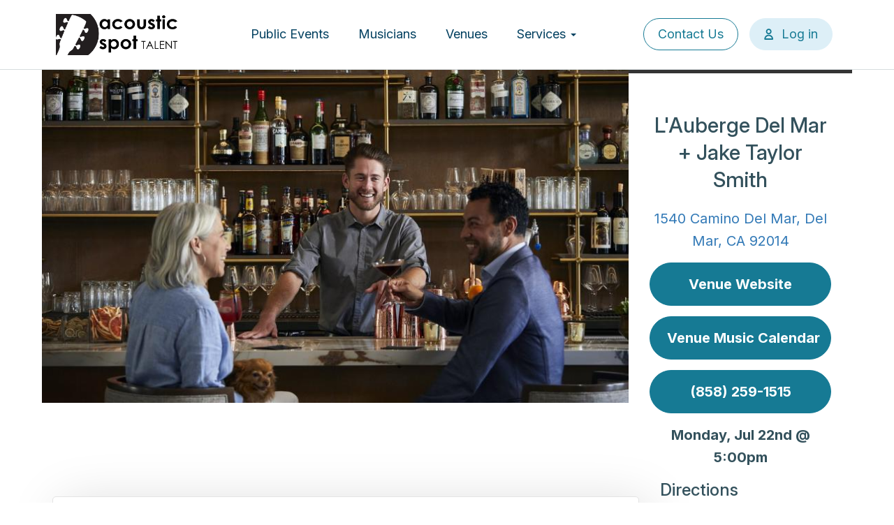

--- FILE ---
content_type: text/html; charset=UTF-8
request_url: https://www.acousticspottalent.com/event/lauberge-del-mar-jake-taylor-smith-2
body_size: 5649
content:
<!DOCTYPE html>
<html  lang="en" dir="ltr">
  <head>
    <meta charset="utf-8" />
<meta name="Generator" content="Drupal 10 (https://www.drupal.org)" />
<meta name="MobileOptimized" content="width" />
<meta name="HandheldFriendly" content="true" />
<meta name="viewport" content="width=device-width, initial-scale=1.0" />
<link rel="icon" href="/sites/default/files/AST%20circle_white%20back%20PNG.png" type="image/png" />
<link rel="canonical" href="https://www.acousticspottalent.com/event/lauberge-del-mar-jake-taylor-smith-2" />
<link rel="shortlink" href="https://www.acousticspottalent.com/node/57046" />
<script>window.a2a_config=window.a2a_config||{};a2a_config.callbacks=[];a2a_config.overlays=[];a2a_config.templates={};a2a_config.icon_color = "transparent";
a2a_config.icon_color = "#343434";</script>

    <title>L&#039;Auberge Del Mar + Jake Taylor Smith | Acoustic Spot Talent</title>
    <link rel="stylesheet" media="all" href="/sites/default/files/css/css_WQ-NTMysBWaIsFVxl7nQhphvCj_56O0Vvei1HUfl1bQ.css?delta=0&amp;language=en&amp;theme=acousticspot&amp;include=eJxljNEKwyAMAH_INp8k0cRiUSNJ2s2_XxnsaW_HHRxmucxrtikOR5OEbTNfrY4jIJELjgU_2IvK8JBFGUiviW3HE9_Bljl3SGgc7koskXtiiqVyI1B-5sPqzds3hhenItpjEnFzxQl_5gOgWDvI" />
<link rel="stylesheet" media="all" href="/sites/default/files/css/css_FLHWPhAnSjQwFG4TZ-0qMUw6V-4yJO7IJDdCcxfTLf8.css?delta=1&amp;language=en&amp;theme=acousticspot&amp;include=eJxljNEKwyAMAH_INp8k0cRiUSNJ2s2_XxnsaW_HHRxmucxrtikOR5OEbTNfrY4jIJELjgU_2IvK8JBFGUiviW3HE9_Bljl3SGgc7koskXtiiqVyI1B-5sPqzds3hhenItpjEnFzxQl_5gOgWDvI" />

    <script type="application/json" data-drupal-selector="drupal-settings-json">{"path":{"baseUrl":"\/","pathPrefix":"","currentPath":"node\/57046","currentPathIsAdmin":false,"isFront":false,"currentLanguage":"en","currentQuery":{"q":"event\/lauberge-del-mar-jake-taylor-smith-2"}},"pluralDelimiter":"\u0003","suppressDeprecationErrors":true,"gtag":{"tagId":"","consentMode":false,"otherIds":[],"events":[],"additionalConfigInfo":[]},"ajaxPageState":{"libraries":"[base64]","theme":"acousticspot","theme_token":null},"ajaxTrustedUrl":[],"gtm":{"tagId":null,"settings":{"data_layer":"dataLayer","include_classes":false,"allowlist_classes":"","blocklist_classes":"","include_environment":false,"environment_id":"","environment_token":""},"tagIds":["GTM-MZKL23HV"]},"bootstrap":{"forms_has_error_value_toggle":1,"modal_animation":1,"modal_backdrop":"true","modal_focus_input":1,"modal_keyboard":1,"modal_select_text":1,"modal_show":1,"modal_size":"","popover_enabled":1,"popover_animation":1,"popover_auto_close":1,"popover_container":"body","popover_content":"","popover_delay":"0","popover_html":0,"popover_placement":"right","popover_selector":"","popover_title":"","popover_trigger":"click","tooltip_enabled":1,"tooltip_animation":1,"tooltip_container":"body","tooltip_delay":"0","tooltip_html":0,"tooltip_placement":"auto","tooltip_selector":"","tooltip_trigger":"hover"},"user":{"uid":0,"permissionsHash":"bfbbdd2c90b673df9efe11dc2296423a8673f738b921ce8e7a1130be0bb1d0d1"}}</script>
<script src="/core/misc/drupalSettingsLoader.js?v=10.5.1"></script>
<script src="/modules/contrib/google_tag/js/gtag.js?t5xg2d"></script>
<script src="/modules/contrib/google_tag/js/gtm.js?t5xg2d"></script>

            
         
    <link rel="preconnect" href="https://fonts.googleapis.com">
    <link rel="preconnect" href="https://fonts.gstatic.com" crossorigin>
    <link href="https://fonts.googleapis.com/css2?family=Inter:ital,opsz,wght@0,14..32,100..900;1,14..32,100..900&display=swap" rel="stylesheet">
  </head>
    <body class="path-node page-node-type-event has-glyphicons">
    <a href="#main-content" class="visually-hidden focusable skip-link">
      Skip to main content
    </a>
    <noscript><iframe src="https://www.googletagmanager.com/ns.html?id=GTM-MZKL23HV"
                  height="0" width="0" style="display:none;visibility:hidden"></iframe></noscript>

      <div class="dialog-off-canvas-main-canvas" data-off-canvas-main-canvas>
              <header class="navbar navbar-default container" id="navbar" role="banner">
            <div class="container headercontainer">
        <div class="navbar-header">
            <div class="region region-navigation">
          <a class="logo navbar-btn pull-left" href="/" title="Home" rel="home">
      <img src="/sites/default/files/LOGO-Acoustic-Spot-Talent-2021.png" alt="Home" />
    </a>
      
  </div>

                                <div class="loginicon" style="display:none;">
              <a href="/user/login">
                <svg xmlns="http://www.w3.org/2000/svg" width="14" height="17" viewBox="0 0 14 17" fill="none">
                  <path fill-rule="evenodd" clip-rule="evenodd" d="M7.16683 2C5.87817 2 4.8335 3.04467 4.8335 4.33333C4.8335 5.622 5.87817 6.66667 7.16683 6.66667C8.45549 6.66667 9.50016 5.622 9.50016 4.33333C9.50016 3.04467 8.45549 2 7.16683 2ZM2.8335 4.33333C2.8335 1.9401 4.7736 0 7.16683 0C9.56006 0 11.5002 1.9401 11.5002 4.33333C11.5002 6.72657 9.56006 8.66667 7.16683 8.66667C4.7736 8.66667 2.8335 6.72657 2.8335 4.33333ZM2.43707 15H11.8966C11.436 12.8105 9.49336 11.1667 7.16683 11.1667C4.84029 11.1667 2.89769 12.8105 2.43707 15ZM0.333496 16C0.333496 12.2261 3.39288 9.16667 7.16683 9.16667C10.9408 9.16667 14.0002 12.2261 14.0002 16C14.0002 16.5523 13.5524 17 13.0002 17H1.3335C0.781211 17 0.333496 16.5523 0.333496 16Z" fill="#167A94"/>
                </svg>
              </a>
            </div>
            <button type="button" class="navbar-toggle collapsed" data-toggle="collapse" data-target="#navbar-collapse">
              <span class="sr-only">Toggle navigation</span>
              <span class="icon-bar"></span>
              <span class="icon-bar"></span>
              <span class="icon-bar"></span>
            </button>
                  </div>

                          <div id="navbar-collapse" class="navbar-collapse collapse">
              <div class="region region-navigation-collapsible">
    <nav role="navigation" aria-labelledby="block-acousticspot-main-menu-menu" id="block-acousticspot-main-menu">
            
  <h2 class="visually-hidden" id="block-acousticspot-main-menu-menu">Main navigation</h2>
  

        
      <ul class="menu menu--main nav navbar-nav">
                      <li class="first">
                                        <a href="/events" data-drupal-link-system-path="events">Public Events</a>
              </li>
                      <li>
                                        <a href="/musicians" data-drupal-link-system-path="musicians">Musicians</a>
              </li>
                      <li>
                                        <a href="/venues" data-drupal-link-system-path="venues">Venues</a>
              </li>
                      <li class="expanded dropdown">
                                                                    <a href="/services" class="dropdown-toggle" data-toggle="dropdown" data-drupal-link-system-path="node/2">Services <span class="caret"></span></a>
                        <ul class="dropdown-menu">
                      <li class="first">
                                        <a href="https://www.acousticspottalent.com/services/live-music-corporate-events">Corporate Events</a>
              </li>
                      <li>
                                        <a href="https://www.acousticspottalent.com/services/live-music-private-events">Private Events</a>
              </li>
                      <li>
                                        <a href="https://www.acousticspottalent.com/services/production-options">Production</a>
              </li>
                      <li>
                                        <a href="https://www.acousticspottalent.com/services/music-for-restaurants-hotels-resorts">Restaurants, Resorts, &amp; Hotels</a>
              </li>
                      <li class="last">
                                        <a href="https://www.acousticspottalent.com/services">View All Services</a>
              </li>
        </ul>
  
              </li>
                      <li>
                                        <a href="/contact" data-drupal-link-system-path="webform/contact">Contact Us</a>
              </li>
                      <li class="last">
                                        <a href="tel:7608002176">Call 760.800.2176</a>
              </li>
        </ul>
  

  </nav>
<nav role="navigation" aria-labelledby="block-useraccountmenu-menu" id="block-useraccountmenu">
            
  <h2 class="visually-hidden" id="block-useraccountmenu-menu">User account menu</h2>
  

        
      <ul class="menu menu--account nav navbar-nav navbar-right">
                      <li class="first">
                                        <a href="/contact" data-drupal-link-system-path="webform/contact">Contact Us</a>
              </li>
                      <li class="last">
                                        <a href="/user/login" data-drupal-link-system-path="user/login">Log in</a>
              </li>
        </ul>
  

  </nav>

  </div>

          </div>
                      </div>
    </header>
    <div role="main" class="main-container container js-quickedit-main-content">
    <div class="row">

            
            
                  <section class="col-sm-12">

                                      <div class="highlighted">  <div class="region region-highlighted">
    <div data-drupal-messages-fallback class="hidden"></div>

  </div>
</div>
                  
                
                
                
                          <a id="main-content"></a>
            <div class="region region-content">
      <article class="event is-promoted full clearfix">

  
    

  
  <div class="content">
    <div class="venue-header row">
      <div class="image col-sm-9">
        
            <div class="field field--name-field-image field--type-image field--label-hidden field--item">  <img loading="lazy" src="/sites/default/files/styles/full_preview_image_845x480_/public/venues/2022-01/lauberge%20del%20mar%20profile%20_%20acoustic%20spot%20talent.jpg?itok=7oJxGeoa" width="845" height="480" alt="l&#039;auberge del mar profile _ acoustic spot talent" class="img-responsive" />


</div>
      
      </div>
      <div class="bio col-sm-3">
        <h2>
<span>L&#039;Auberge Del Mar + Jake Taylor Smith</span>
</h2>
        <div><a href="http://maps.google.com?saddr=My+Location&daddr=1540 Camino Del Mar, Del Mar, CA 92014" target="_blank">1540 Camino Del Mar, Del Mar, CA 92014</a></div>
                <div><a class="btn btn-primary" href="http://www.laubergedelmar.com/" target="_blank">Venue Website</a></div>
                <!-- link to venue page -->
        <a class="btn btn-primary" href="/venues/lauberge-del-mar">Venue Music Calendar</a>

        <div><a class="btn btn-primary" href="tel:(858) 259-1515">(858) 259-1515</a></div>
        
            <div class="field field--name-field-event-time field--type-datetime field--label-hidden field--item"><time datetime="2024-07-22T17:00:00Z">Monday, Jul 22nd @ 5:00pm</time>
</div>
      
        
      </div>
    </div>
    <div class="venue-content row">
      <div class="venue-body col-sm-9">
        
        
      <div class="field field--name-field-artists field--type-entity-reference field--label-hidden field--items">
              <div class="field--item"><article class="musician event-bio clearfix">
  <div class="col-sm-3">
    
            <div class="field field--name-field-image field--type-image field--label-hidden field--item">  <a href="/musicians/jake-taylor-smith" hreflang="en"><img loading="lazy" src="/sites/default/files/styles/event_image_teaser/public/musicians/2022-06/jake%20taylor%20smith%20piano%20_%20acoustic%20spot%20talent%203.jpg?itok=t7C1t3-Q" width="180" height="180" alt="jake taylor smith piano _ acoustic spot talent" class="img-responsive" />

</a>
</div>
      
  </div>
  <div class="col-sm-9">
    <div>
      <h2><a href="/musicians/jake-taylor-smith">
<span>Jake Taylor Smith</span>
</a></h2>
      
      <div class="field field--name-field-categories field--type-entity-reference field--label-hidden field--items">
              <div class="field--item">Sinatra</div>
              <div class="field--item">Piano</div>
              <div class="field--item">Lounge</div>
              <div class="field--item">20&#039;s</div>
              <div class="field--item">Speakeasy Vibe</div>
          </div>
  
      
            <div class="field field--name-field-preview-video field--type-video-embed-field field--label-hidden field--item"><div class="video-embed-field-provider-youtube video-embed-field-responsive-video form-group"><iframe width="854" height="480" frameborder="0" allowfullscreen="allowfullscreen" src="https://www.youtube.com/embed/JVvobMgmrjo?autoplay=0&amp;start=44&amp;rel=0"></iframe>
</div>
</div>
      
    </div>
  </div>
</article>
</div>
          </div>
  
      </div>
      <div class="venue-sidebar col-sm-3">
        <h3>Directions</h3>
        <iframe
          width="100%"
          height="250"
          frameborder="0" style="border:0"
          src="https://www.google.com/maps/embed/v1/place?key=AIzaSyDKzHSPHsxw-1JO93D-TMCuKsHPnk4ziLg&q=1540 Camino Del Mar, Del Mar, CA 92014" allowfullscreen>
        </iframe>
                  <h3>About this venue</h3>
          
      <div class="field field--name-field-venue-features field--type-entity-reference field--label-hidden field--items">
              <div class="field--item">All Ages</div>
          </div>
  
              </div>
    </div>
  </div>

</article>


  </div>

              </section>

                </div>
  </div>

    <footer class="footer" role="contentinfo">
    <div class="container">
      <div class="row d-flex">
        <div class="col">
          <img src="\themes\acousticspot\images\Logo-White.png" width="240" height="80" alt="Logo White">
        </div>
        <div class="col">
          <a href="/services">Services</a>
          <a href="/musicians">Musicians</a>
        </div>
        <div class="col">
          <a href="/venues">Venues</a>
          <a href="/events">Public Live Music Events</a>
        </div>
        <div class="col">
          <a href="/contact">Contact Us</a>
          <a href="tel:7608002176">Call 760.800.2176</a>
        </div>
      </div>
      <div class="row d-flex copywrite">
          <p>© 2024 Acoustic Spot Talent, All Rights Reserved.</p>
          <a href="https://www.motionstrand.com/" target="_blank" style="margin:auto;">Website by Motionstrand</a>
          <a href="/privacy-policy" style="text-decoration:underline;">Privacy Policy</a>
      </div>
    </div>
  </footer>
  
<a href="" title="Back to top" id="scroll-to-top">Back to top</a>
<script>
document.addEventListener('DOMContentLoaded', function () {
    const navbarToggle = document.querySelector('.navbar-toggle');
    const body = document.body;

    navbarToggle.addEventListener('click', function () {
        // Toggle 'overflow-hidden' based on the button click
        if (body.classList.contains('overflow-hidden')) {
            // Menu is open, so remove 'overflow-hidden' and allow scrolling
            body.classList.remove('overflow-hidden');
        } else {
            // Menu is closed, so add 'overflow-hidden' to prevent scrolling
            body.classList.add('overflow-hidden');
        }
    });
});
</script>

  </div>

    
    <script src="/core/assets/vendor/jquery/jquery.min.js?v=3.7.1"></script>
<script src="/core/assets/vendor/underscore/underscore-min.js?v=1.13.7"></script>
<script src="/core/assets/vendor/once/once.min.js?v=1.0.1"></script>
<script src="/core/misc/drupal.js?v=10.5.1"></script>
<script src="/core/misc/drupal.init.js?v=10.5.1"></script>
<script src="/core/assets/vendor/tabbable/index.umd.min.js?v=6.2.0"></script>
<script src="/themes/acousticspot/bootstrap/assets/javascripts/bootstrap/alert.js?t5xg2d"></script>
<script src="/themes/acousticspot/bootstrap/assets/javascripts/bootstrap/button.js?t5xg2d"></script>
<script src="/themes/acousticspot/bootstrap/assets/javascripts/bootstrap/collapse.js?t5xg2d"></script>
<script src="/themes/acousticspot/bootstrap/assets/javascripts/bootstrap/dropdown.js?t5xg2d"></script>
<script src="/themes/acousticspot/bootstrap/assets/javascripts/bootstrap/tooltip.js?t5xg2d"></script>
<script src="/themes/acousticspot/bootstrap/assets/javascripts/bootstrap/popover.js?t5xg2d"></script>
<script src="/themes/acousticspot/bootstrap/assets/javascripts/bootstrap/transition.js?t5xg2d"></script>
<script src="/themes/acousticspot/js/vendor/truncate.min.js?t5xg2d"></script>
<script src="/themes/acousticspot/js/link-generator.js?t5xg2d"></script>
<script src="/themes/acousticspot/js/scripts.js?t5xg2d"></script>
<script src="https://static.addtoany.com/menu/page.js" async></script>
<script src="/modules/contrib/addtoany/js/addtoany.js?v=10.5.1"></script>
<script src="/themes/contrib/bootstrap/js/bootstrap-pre-init.js?t5xg2d"></script>
<script src="/themes/contrib/bootstrap/js/drupal.bootstrap.js?t5xg2d"></script>
<script src="/themes/contrib/bootstrap/js/attributes.js?t5xg2d"></script>
<script src="/themes/contrib/bootstrap/js/theme.js?t5xg2d"></script>
<script src="/themes/contrib/bootstrap/js/popover.js?t5xg2d"></script>
<script src="/themes/contrib/bootstrap/js/tooltip.js?t5xg2d"></script>
<script src="/core/misc/progress.js?v=10.5.1"></script>
<script src="/themes/contrib/bootstrap/js/misc/progress.js?t5xg2d"></script>
<script src="/core/assets/vendor/loadjs/loadjs.min.js?v=4.3.0"></script>
<script src="/core/misc/debounce.js?v=10.5.1"></script>
<script src="/core/misc/announce.js?v=10.5.1"></script>
<script src="/core/misc/message.js?v=10.5.1"></script>
<script src="/themes/contrib/bootstrap/js/misc/message.js?t5xg2d"></script>
<script src="/core/misc/ajax.js?v=10.5.1"></script>
<script src="/themes/contrib/bootstrap/js/misc/ajax.js?t5xg2d"></script>
<script src="/modules/contrib/google_tag/js/gtag.ajax.js?t5xg2d"></script>
<script src="/modules/contrib/webform/js/webform.behaviors.js?v=10.5.1"></script>
<script src="/core/misc/states.js?v=10.5.1"></script>
<script src="/themes/contrib/bootstrap/js/misc/states.js?t5xg2d"></script>
<script src="/modules/contrib/webform/js/webform.states.js?v=10.5.1"></script>
<script src="/modules/contrib/webform/modules/webform_bootstrap/js/webform_bootstrap.states.js?v=10.5.1"></script>

  </body>
</html>


--- FILE ---
content_type: image/svg+xml
request_url: https://www.acousticspottalent.com/themes/acousticspot/images/user.svg
body_size: 31
content:
<svg width="14" height="18" viewBox="0 0 14 18" fill="none" xmlns="http://www.w3.org/2000/svg">
<path id="Icon (Stroke)" fill-rule="evenodd" clip-rule="evenodd" d="M7.16683 2.5C5.87817 2.5 4.8335 3.54467 4.8335 4.83333C4.8335 6.122 5.87817 7.16667 7.16683 7.16667C8.45549 7.16667 9.50016 6.122 9.50016 4.83333C9.50016 3.54467 8.45549 2.5 7.16683 2.5ZM2.8335 4.83333C2.8335 2.4401 4.7736 0.5 7.16683 0.5C9.56006 0.5 11.5002 2.4401 11.5002 4.83333C11.5002 7.22657 9.56006 9.16667 7.16683 9.16667C4.7736 9.16667 2.8335 7.22657 2.8335 4.83333ZM2.43707 15.5H11.8966C11.436 13.3105 9.49336 11.6667 7.16683 11.6667C4.84029 11.6667 2.89769 13.3105 2.43707 15.5ZM0.333496 16.5C0.333496 12.7261 3.39288 9.66667 7.16683 9.66667C10.9408 9.66667 14.0002 12.7261 14.0002 16.5C14.0002 17.0523 13.5524 17.5 13.0002 17.5H1.3335C0.781211 17.5 0.333496 17.0523 0.333496 16.5Z" fill="#167A94"/>
</svg>


--- FILE ---
content_type: application/x-javascript
request_url: https://www.acousticspottalent.com/themes/acousticspot/js/link-generator.js?t5xg2d
body_size: 392
content:
(function($) {
  // Set data attribute of logo
  //$('#shareable').data('logo', $('.logo img').attr('src'));
  var logoParam = getURLParameter('l');
  var logoCookie = readCookie('logo');
  if (logoCookie) {
    $('.logo img').attr('src', atob(logoCookie));
    if (!$('body').hasClass('user-logged-in')) {
      $('body').addClass('trimmed');
    }
  } else if (logoParam) {
    createCookie('logo', logoParam, 60);
    $('.logo img').attr('src', atob(logoParam));
    if (!$('body').hasClass('user-logged-in')) {
      $('body').addClass('trimmed');
    }
  }

  $('#shareable').on('click', function() {
    $(this).button('loading');
    var logo = $('.logo img').attr('src');
    var url = window.location.href + '?l=' + btoa(logo);
    copyToClipboard(url);
  });

  function createCookie(name, value, days) {
    var expires = "";
    if (days) {
      var date = new Date();
      date.setTime(date.getTime() + (days * 24 * 60 * 60 * 1000));
      expires = "; expires=" + date.toUTCString();
    }
    document.cookie = name + "=" + value + expires + "; path=/";
  }

  function readCookie(name) {
    var nameEQ = name + "=";
    var ca = document.cookie.split(';');
    for (var i = 0; i < ca.length; i++) {
      var c = ca[i];
      while (c.charAt(0) == ' ') c = c.substring(1, c.length);
      if (c.indexOf(nameEQ) == 0) return c.substring(nameEQ.length, c.length);
    }
    return null;
  }

  function getURLParameter(name) {
    return decodeURIComponent((new RegExp('[?|&]' + name + '=' + '([^&;]+?)(&|#|;|$)').exec(location.search) || [null, ''])[1].replace(/\+/g, '%20')) || null;
  }

  function copyToClipboard(url) {
    var $temp = $('<input>');
    $('body').append($temp);
    $temp.val(url).select();
    document.execCommand('copy');
    $temp.remove();
  }
})(jQuery);


--- FILE ---
content_type: application/x-javascript
request_url: https://www.acousticspottalent.com/themes/acousticspot/js/scripts.js?t5xg2d
body_size: 2189
content:
"use strict";
var log = console.log.bind(console);
(function($) {
  //-- Add user account link to main menu for mobile display only
  setTimeout(function() {
    $('#block-useraccountmenu li').clone().appendTo('#block-acousticspot-main-menu ul');
  }, 0);

  $('a[href="/user/logout"]').on('click', function() {
    document.cookie = 'logo=null; expires=Thu, 01 Jan 1970 00:00:01 GMT; path=/';
  });

  $(document).ready(function() {
    var front = $('body').hasClass('path-frontpage');
    var currentWidth;

    if (front) {
      var slick = $('#block-views-block-home-slider-block-1 .view-content').slick({
        autoplay: true,
        autoplaySpeed: 5000,
        slidesToShow: 1,
        dots: false,
        draggable: true,
        speed: 1000,
        prevArrow: '<span class="slick-prev"><i class="icon-angle-left" aria-hidden="true"></i></span>',
        nextArrow: '<span class="slick-next"><i class="icon-angle-right" aria-hidden="true"></i></span>'
      });

      $.each(slick.find('.slide-wrap'), function() {
        $(this).css('background-image', 'url(' + $(this).data('image') + ')');
      });

      var activeDate;
      $('#block-exposedformfrontpagepage-1 form').append('<fieldset><legend>By Date</legend><div class="fieldset-wrapper" id="date-filter"></div></fieldset>');
      $('#date-filter').append('<div class="field-item date-filter-item active">- Any -</div>');
      activeDate = {
        target: $('#date-filter .field-item').first(),
        val: '- Any -'
      };

      $.each($('.view-grouping-header .inner'), function(key, val) {
        var date = $(val).text();
        var append = '<div class="field-item date-filter-item">' + date + '</div>';
        $('#date-filter').append(append);
      });

      $('#date-filter').on('click', function(event) {
        runMonthFilter(event);
      });


      $(document).ajaxComplete(function() {
        if (activeDate.val != '- Any -') {
          $.each($('.date-filter-item'), function(key, val) {
            if ($(this).text() == activeDate.val) {
              $(this).trigger('click')
            }
          });
        }
      });
    }

    function runMonthFilter(event) {
      var target = $(event.target);
      if (activeDate.target) {
        activeDate.target.removeClass('active');
        activeDate.target = null;
        activeDate.val = null;
      }
      target.addClass('active');
      activeDate.target = target;
      activeDate.val = target.text();
      $.each($('.view-grouping'), function(key, val) {
        var dateFilter = $(this).find('.view-grouping-content article').first().data('date-filter');
        if (activeDate.val == '- Any -') {
          $(this).show();
        } else {
          if (activeDate.val != dateFilter) {
            $(this).hide();
          } else {
            $(this).show();
          }
        }
      });
      var empty = true;
      $.each($('.view-grouping'), function(key, val) {
        if ($(this).css('display') != 'none') {
          empty = false;
        }
      });
      if (empty) {
        if ($('.view-empty').length == 0) {
          $('.view-display-id-page_1 .no-results-with-date-value').remove();
          $('.view-display-id-page_1').prepend('<p class="no-results-with-date-value">No events found.</p>').css('display', 'none');
          $('.view-display-id-page_1').removeAttr('style');
        }
      } else {
        $('.view-display-id-page_1 .no-results-with-date-value').remove();
      }
    }

    // Open any anchors in the body field in a new tab.
    $('article.full.musician .field--name-body a').attr('target', '_blank');

    if ($('body').hasClass('path-musicians') || $('body').hasClass('path-venues')) {
      sizeVenueMusicianLists();
    }

    $('#block-exposedformmusician-listpage-1 [data-drupal-selector="edit-name"]').on('input', function(event) {
      if ($(this).val() != '') {
        $(this).parent().next('.clear-text').addClass('has-input');
      }
      else {
        $(this).parent().next('.clear-text').removeClass('has-input');
      }
    });

    $('#block-exposedformmusician-listpage-1 .clear-text').on('click', function(event) {
      const targetInput = $('#block-exposedformmusician-listpage-1 [data-drupal-selector="edit-name"]');
      targetInput.val('');
      $(this).removeClass('has-input');
    });

    function sizeVenueMusicianLists() {
      if (!$('article.musician.teaser').length && !$('article.venue.teaser').length) return false;
      var heights = [];
      var containerHeights = [];
      $.each($('article.musician.teaser, article.venue.teaser'), function(key, val) {
        heights.push($(this).find('div').height());
        containerHeights.push($(this).height());
      });
      var max = heights.reduce(function(a, b) {
        return Math.max(a, b);
      });
      var maxContainer = containerHeights.reduce(function(a, b) {
        return Math.max(a, b);
      });
      $('article.musician.teaser, article.venue.teaser').css('min-height', maxContainer + 15);
      $('article.musician.teaser > div, article.venue.teaser > div').css('min-height', max + 15);
    }

    //-- trim teaser lines
    function trimTeaser() {
      $('.musician.teaser .field--name-field-bio, .page-node-type-musician .event.teaser .field--name-body').truncate({
        lines: 5
      });
    }
    trimTeaser();

    //-- On ajaxComplete, trim the teasers again
    $(document).ajaxComplete(function(event) {
      trimTeaser();
      sizeVenueMusicianLists();
    });

    $(window).resize(function() {
      currentWidth = Math.max($(window).width(), window.innerWidth);
      sizeVenueMusicianLists();
    });

    function formatFilters() {
      if (currentWidth < 768) {
        $('.region-sidebar-second .fieldset-wrapper').slideUp().parent().find('legend').removeClass('active');
      } else {
        $('.region-sidebar-second .fieldset-wrapper').slideDown().parent().find('legend').removeClass('active');
      }
    }

    $('[data-drupal-selector="edit-phone-text"]').keydown(function (event) {
      // Allow: backspace, delete, tab, escape, enter and .
      if ($.inArray(event.keyCode, [46, 8, 9, 27, 13, 110, 190]) !== -1 ||
        // Allow: Ctrl/cmd+A
        (event.keyCode == 65 && (event.ctrlKey === true || event.metaKey === true)) ||
        // Allow: Ctrl/cmd+C
        (event.keyCode == 67 && (event.ctrlKey === true || event.metaKey === true)) ||
        // Allow: Ctrl/cmd+X
        (event.keyCode == 88 && (event.ctrlKey === true || event.metaKey === true)) ||
        // Allow: home, end, left, right
        (event.keyCode >= 35 && event.keyCode <= 39)) {
          // let it happen, don't do anything
          return;
      }
      // Ensure that it is a number and stop the keypress
      if ((event.shiftKey || (event.keyCode < 48 || event.keyCode > 57)) && (event.keyCode < 96 || event.keyCode > 105)) {
        event.preventDefault();
      }
    });

    // Scroll to top on click.
    $('#scroll-to-top').on('click', function(e) {
      e.preventDefault();
      $('html, body').animate({scrollTop: 0}, 500);
    });

    $(document).on('scroll', function() {
      $('body').toggleClass('show-scroll-top', $(document).scrollTop() > 100);
    });

    //-- Filters click for mobile
    setTimeout(function() {
      $('.region-sidebar-second legend').on('click', function() {
        if (currentWidth < 768) {
          $(this).parent().find('.fieldset-wrapper').slideToggle().parent().find('legend').toggleClass('active');
        }
      });
      $(window).trigger('resize');
      formatFilters();
    }, 0);
  });
})(jQuery);
